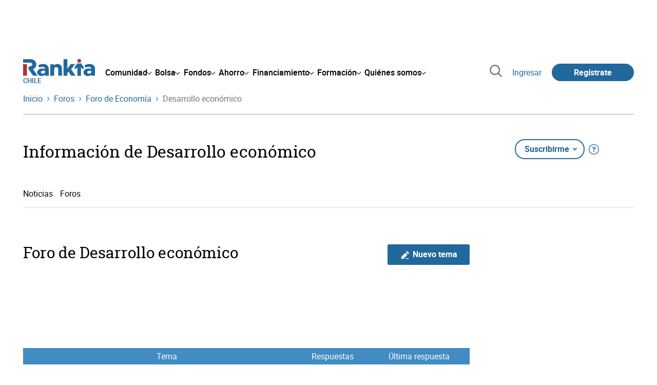

--- FILE ---
content_type: text/html; charset=utf-8
request_url: https://www.google.com/recaptcha/api2/aframe
body_size: 147
content:
<!DOCTYPE HTML><html><head><meta http-equiv="content-type" content="text/html; charset=UTF-8"></head><body><script nonce="1P_HQLakyi9ymvg-Nrk4wg">/** Anti-fraud and anti-abuse applications only. See google.com/recaptcha */ try{var clients={'sodar':'https://pagead2.googlesyndication.com/pagead/sodar?'};window.addEventListener("message",function(a){try{if(a.source===window.parent){var b=JSON.parse(a.data);var c=clients[b['id']];if(c){var d=document.createElement('img');d.src=c+b['params']+'&rc='+(localStorage.getItem("rc::a")?sessionStorage.getItem("rc::b"):"");window.document.body.appendChild(d);sessionStorage.setItem("rc::e",parseInt(sessionStorage.getItem("rc::e")||0)+1);localStorage.setItem("rc::h",'1766501955918');}}}catch(b){}});window.parent.postMessage("_grecaptcha_ready", "*");}catch(b){}</script></body></html>

--- FILE ---
content_type: text/css
request_url: https://www.rankia.cl/assets/trix_editor-52e8b041af064fe00013f44a74dd7adb6431864486fe6806c7e93bff3d159dc8.css
body_size: 13907
content:
.trix-content .rnk-TrixBlock_BlockTitle{font-family:"Roboto", "Arial", "Helvetica", sans-serif;font-weight:400;line-height:1.3}.trix-content .rnk-TrixBlock_BlockTitle{font-size:clamp(1.25rem, -webkit-calc(1.0625rem + 0.5859375vw), 1.4375rem);font-size:clamp(1.25rem, calc(1.0625rem + 0.5859375vw), 1.4375rem)}.rnk-line-height-thinnest{line-height:1.15}trix-editor{border:1px solid #bbb;border-radius:3px;margin:0;padding:0.4em 0.6em;min-height:5em;outline:none}trix-toolbar *{-webkit-box-sizing:border-box;box-sizing:border-box}trix-toolbar .trix-button-row{display:-webkit-box;display:-webkit-flex;display:-ms-flexbox;display:flex;-webkit-flex-wrap:nowrap;-ms-flex-wrap:nowrap;flex-wrap:nowrap;-webkit-box-pack:justify;-webkit-justify-content:space-between;-ms-flex-pack:justify;justify-content:space-between;overflow-x:auto}trix-toolbar .trix-button-group{display:-webkit-box;display:-webkit-flex;display:-ms-flexbox;display:flex;margin-bottom:10px;border:1px solid #bbb;border-top-color:#ccc;border-bottom-color:#888;border-radius:3px}trix-toolbar .trix-button-group:not(:first-child){margin-left:1.5vw}@media (max-width: 768px){trix-toolbar .trix-button-group:not(:first-child){margin-left:0}}trix-toolbar .trix-button-group-spacer{-webkit-box-flex:1;-webkit-flex-grow:1;-ms-flex-positive:1;flex-grow:1}@media (max-width: 768px){trix-toolbar .trix-button-group-spacer{display:none}}trix-toolbar .trix-button{position:relative;float:left;color:rgba(0,0,0,0.6);font-size:0.75em;font-weight:600;white-space:nowrap;padding:0 0.5em;margin:0;outline:none;border:none;border-bottom:1px solid #ddd;border-radius:0;background:transparent}trix-toolbar .trix-button:not(:first-child){border-left:1px solid #ccc}trix-toolbar .trix-button.trix-active{background:#cbeefa;color:black}trix-toolbar .trix-button:not(:disabled){cursor:pointer}trix-toolbar .trix-button:disabled{color:rgba(0,0,0,0.125)}@media (max-width: 768px){trix-toolbar .trix-button{letter-spacing:-0.01em;padding:0 0.3em}}trix-toolbar .trix-button--icon{font-size:inherit;width:2.6em;height:1.6em;max-width:-webkit-calc(0.8em + 4vw);max-width:calc(0.8em + 4vw);text-indent:-9999px}@media (max-width: 768px){trix-toolbar .trix-button--icon{height:2em;max-width:-webkit-calc(0.8em + 3.5vw);max-width:calc(0.8em + 3.5vw)}}trix-toolbar .trix-button--icon::before{display:inline-block;position:absolute;top:0;right:0;bottom:0;left:0;opacity:0.6;content:"";background-position:center;background-repeat:no-repeat;background-size:contain}@media (max-width: 768px){trix-toolbar .trix-button--icon::before{right:6%;left:6%}}trix-toolbar .trix-button--icon.trix-active::before{opacity:1}trix-toolbar .trix-button--icon:disabled::before{opacity:0.125}trix-toolbar .trix-button--icon-attach::before{background-image:url("data:image/svg+xml,%3Csvg%20width%3D%2224%22%20height%3D%2224%22%20fill%3D%22none%22%20xmlns%3D%22http%3A%2F%2Fwww.w3.org%2F2000%2Fsvg%22%3E%3Cpath%20d%3D%22M10.5%2018V7.5c0-2.25%203-2.25%203%200V18c0%204.125-6%204.125-6%200V7.5c0-6.375%209-6.375%209%200V18%22%20stroke%3D%22%23000%22%20stroke-width%3D%222%22%20stroke-miterlimit%3D%2210%22%20stroke-linecap%3D%22round%22%20stroke-linejoin%3D%22round%22%2F%3E%3C%2Fsvg%3E");top:8%;bottom:4%}trix-toolbar .trix-button--icon-bold::before{background-image:url("data:image/svg+xml,%3Csvg%20width%3D%2224%22%20height%3D%2224%22%20fill%3D%22none%22%20xmlns%3D%22http%3A%2F%2Fwww.w3.org%2F2000%2Fsvg%22%3E%3Cpath%20fill-rule%3D%22evenodd%22%20clip-rule%3D%22evenodd%22%20d%3D%22M6.522%2019.242a.5.5%200%200%201-.5-.5V5.35a.5.5%200%200%201%20.5-.5h5.783c1.347%200%202.46.345%203.24.982.783.64%201.216%201.562%201.216%202.683%200%201.13-.587%202.129-1.476%202.71a.35.35%200%200%200%20.049.613c1.259.56%202.101%201.742%202.101%203.22%200%201.282-.483%202.334-1.363%203.063-.876.726-2.132%201.12-3.66%201.12h-5.89ZM9.27%207.347v3.362h1.97c.766%200%201.347-.17%201.733-.464.38-.291.587-.716.587-1.27%200-.53-.183-.928-.513-1.198-.334-.273-.838-.43-1.505-.43H9.27Zm0%205.606v3.791h2.389c.832%200%201.448-.177%201.853-.497.399-.315.614-.786.614-1.423%200-.62-.22-1.077-.63-1.385-.418-.313-1.053-.486-1.905-.486H9.27Z%22%20fill%3D%22%23000%22%2F%3E%3C%2Fsvg%3E")}trix-toolbar .trix-button--icon-italic::before{background-image:url("data:image/svg+xml,%3Csvg%20width%3D%2224%22%20height%3D%2224%22%20fill%3D%22none%22%20xmlns%3D%22http%3A%2F%2Fwww.w3.org%2F2000%2Fsvg%22%3E%3Cpath%20fill-rule%3D%22evenodd%22%20clip-rule%3D%22evenodd%22%20d%3D%22M9%205h6.5v2h-2.23l-2.31%2010H13v2H6v-2h2.461l2.306-10H9V5Z%22%20fill%3D%22%23000%22%2F%3E%3C%2Fsvg%3E")}trix-toolbar .trix-button--icon-link::before{background-image:url("data:image/svg+xml,%3Csvg%20width%3D%2224%22%20height%3D%2224%22%20fill%3D%22none%22%20xmlns%3D%22http%3A%2F%2Fwww.w3.org%2F2000%2Fsvg%22%3E%3Cpath%20fill-rule%3D%22evenodd%22%20clip-rule%3D%22evenodd%22%20d%3D%22M18.948%205.258a4.337%204.337%200%200%200-6.108%200L11.217%206.87a.993.993%200%200%200%200%201.41c.392.39%201.027.39%201.418%200l1.623-1.613a2.323%202.323%200%200%201%203.271%200%202.29%202.29%200%200%201%200%203.251l-2.393%202.38a3.021%203.021%200%200%201-4.255%200l-.05-.049a1.007%201.007%200%200%200-1.418%200%20.993.993%200%200%200%200%201.41l.05.049a5.036%205.036%200%200%200%207.091%200l2.394-2.38a4.275%204.275%200%200%200%200-6.072Zm-13.683%2013.6a4.337%204.337%200%200%200%206.108%200l1.262-1.255a.993.993%200%200%200%200-1.41%201.007%201.007%200%200%200-1.418%200L9.954%2017.45a2.323%202.323%200%200%201-3.27%200%202.29%202.29%200%200%201%200-3.251l2.344-2.331a2.579%202.579%200%200%201%203.631%200c.392.39%201.027.39%201.419%200a.993.993%200%200%200%200-1.41%204.593%204.593%200%200%200-6.468%200l-2.345%202.33a4.275%204.275%200%200%200%200%206.072Z%22%20fill%3D%22%23000%22%2F%3E%3C%2Fsvg%3E")}trix-toolbar .trix-button--icon-strike::before{background-image:url("data:image/svg+xml,%3Csvg%20width%3D%2224%22%20height%3D%2224%22%20fill%3D%22none%22%20xmlns%3D%22http%3A%2F%2Fwww.w3.org%2F2000%2Fsvg%22%3E%3Cpath%20fill-rule%3D%22evenodd%22%20clip-rule%3D%22evenodd%22%20d%3D%22M6%2014.986c.088%202.647%202.246%204.258%205.635%204.258%203.496%200%205.713-1.728%205.713-4.463%200-.275-.02-.536-.062-.781h-3.461c.398.293.573.654.573%201.123%200%201.035-1.074%201.787-2.646%201.787-1.563%200-2.773-.762-2.91-1.924H6ZM6.432%2010h3.763c-.632-.314-.914-.715-.914-1.273%200-1.045.977-1.739%202.432-1.739%201.475%200%202.52.723%202.617%201.914h2.764c-.05-2.548-2.11-4.238-5.39-4.238-3.145%200-5.392%201.719-5.392%204.316%200%20.363.04.703.12%201.02ZM4%2011a1%201%200%201%200%200%202h15a1%201%200%201%200%200-2H4Z%22%20fill%3D%22%23000%22%2F%3E%3C%2Fsvg%3E")}trix-toolbar .trix-button--icon-quote::before{background-image:url("data:image/svg+xml,%3Csvg%20width%3D%2224%22%20height%3D%2224%22%20fill%3D%22none%22%20xmlns%3D%22http%3A%2F%2Fwww.w3.org%2F2000%2Fsvg%22%3E%3Cpath%20d%3D%22M4.581%208.471c.44-.5%201.056-.834%201.758-.995C8.074%207.17%209.201%207.822%2010%208.752c1.354%201.578%201.33%203.555.394%205.277-.941%201.731-2.788%203.163-4.988%203.56a.622.622%200%200%201-.653-.317c-.113-.205-.121-.49.16-.764.294-.286.567-.566.791-.835.222-.266.413-.54.524-.815.113-.28.156-.597.026-.908-.128-.303-.39-.524-.72-.69a3.02%203.02%200%200%201-1.674-2.7c0-.905.283-1.59.72-2.088Zm9.419%200c.44-.5%201.055-.834%201.758-.995%201.734-.306%202.862.346%203.66%201.276%201.355%201.578%201.33%203.555.395%205.277-.941%201.731-2.789%203.163-4.988%203.56a.622.622%200%200%201-.653-.317c-.113-.205-.122-.49.16-.764.294-.286.567-.566.791-.835.222-.266.412-.54.523-.815.114-.28.157-.597.026-.908-.127-.303-.39-.524-.72-.69a3.02%203.02%200%200%201-1.672-2.701c0-.905.283-1.59.72-2.088Z%22%20fill%3D%22%23000%22%2F%3E%3C%2Fsvg%3E")}trix-toolbar .trix-button--icon-heading-1::before{background-image:url("data:image/svg+xml,%3Csvg%20width%3D%2224%22%20height%3D%2224%22%20fill%3D%22none%22%20xmlns%3D%22http%3A%2F%2Fwww.w3.org%2F2000%2Fsvg%22%3E%3Cpath%20fill-rule%3D%22evenodd%22%20clip-rule%3D%22evenodd%22%20d%3D%22M21.5%207.5v-3h-12v3H14v13h3v-13h4.5ZM9%2013.5h3.5v-3h-10v3H6v7h3v-7Z%22%20fill%3D%22%23000%22%2F%3E%3C%2Fsvg%3E")}trix-toolbar .trix-button--icon-code::before{background-image:url("data:image/svg+xml,%3Csvg%20width%3D%2224%22%20height%3D%2224%22%20fill%3D%22none%22%20xmlns%3D%22http%3A%2F%2Fwww.w3.org%2F2000%2Fsvg%22%3E%3Cpath%20fill-rule%3D%22evenodd%22%20clip-rule%3D%22evenodd%22%20d%3D%22M3.293%2011.293a1%201%200%200%200%200%201.414l4%204a1%201%200%201%200%201.414-1.414L5.414%2012l3.293-3.293a1%201%200%200%200-1.414-1.414l-4%204Zm13.414%205.414%204-4a1%201%200%200%200%200-1.414l-4-4a1%201%200%201%200-1.414%201.414L18.586%2012l-3.293%203.293a1%201%200%200%200%201.414%201.414Z%22%20fill%3D%22%23000%22%2F%3E%3C%2Fsvg%3E")}trix-toolbar .trix-button--icon-bullet-list::before{background-image:url("data:image/svg+xml,%3Csvg%20width%3D%2224%22%20height%3D%2224%22%20fill%3D%22none%22%20xmlns%3D%22http%3A%2F%2Fwww.w3.org%2F2000%2Fsvg%22%3E%3Cpath%20fill-rule%3D%22evenodd%22%20clip-rule%3D%22evenodd%22%20d%3D%22M5%207.5a1.5%201.5%200%201%200%200-3%201.5%201.5%200%200%200%200%203ZM8%206a1%201%200%200%201%201-1h11a1%201%200%201%201%200%202H9a1%201%200%200%201-1-1Zm1%205a1%201%200%201%200%200%202h11a1%201%200%201%200%200-2H9Zm0%206a1%201%200%201%200%200%202h11a1%201%200%201%200%200-2H9Zm-2.5-5a1.5%201.5%200%201%201-3%200%201.5%201.5%200%200%201%203%200ZM5%2019.5a1.5%201.5%200%201%200%200-3%201.5%201.5%200%200%200%200%203Z%22%20fill%3D%22%23000%22%2F%3E%3C%2Fsvg%3E")}trix-toolbar .trix-button--icon-number-list::before{background-image:url("data:image/svg+xml,%3Csvg%20width%3D%2224%22%20height%3D%2224%22%20fill%3D%22none%22%20xmlns%3D%22http%3A%2F%2Fwww.w3.org%2F2000%2Fsvg%22%3E%3Cpath%20fill-rule%3D%22evenodd%22%20clip-rule%3D%22evenodd%22%20d%3D%22M3%204h2v4H4V5H3V4Zm5%202a1%201%200%200%201%201-1h11a1%201%200%201%201%200%202H9a1%201%200%200%201-1-1Zm1%205a1%201%200%201%200%200%202h11a1%201%200%201%200%200-2H9Zm0%206a1%201%200%201%200%200%202h11a1%201%200%201%200%200-2H9Zm-3.5-7H6v1l-1.5%202H6v1H3v-1l1.667-2H3v-1h2.5ZM3%2017v-1h3v4H3v-1h2v-.5H4v-1h1V17H3Z%22%20fill%3D%22%23000%22%2F%3E%3C%2Fsvg%3E")}trix-toolbar .trix-button--icon-undo::before{background-image:url("data:image/svg+xml,%3Csvg%20width%3D%2224%22%20height%3D%2224%22%20fill%3D%22none%22%20xmlns%3D%22http%3A%2F%2Fwww.w3.org%2F2000%2Fsvg%22%3E%3Cpath%20fill-rule%3D%22evenodd%22%20clip-rule%3D%22evenodd%22%20d%3D%22M3%2014a1%201%200%200%200%201%201h6a1%201%200%201%200%200-2H6.257c2.247-2.764%205.151-3.668%207.579-3.264%202.589.432%204.739%202.356%205.174%205.405a1%201%200%200%200%201.98-.283c-.564-3.95-3.415-6.526-6.825-7.095C11.084%207.25%207.63%208.377%205%2011.39V8a1%201%200%200%200-2%200v6Zm2-1Z%22%20fill%3D%22%23000%22%2F%3E%3C%2Fsvg%3E")}trix-toolbar .trix-button--icon-redo::before{background-image:url("data:image/svg+xml,%3Csvg%20width%3D%2224%22%20height%3D%2224%22%20fill%3D%22none%22%20xmlns%3D%22http%3A%2F%2Fwww.w3.org%2F2000%2Fsvg%22%3E%3Cpath%20fill-rule%3D%22evenodd%22%20clip-rule%3D%22evenodd%22%20d%3D%22M21%2014a1%201%200%200%201-1%201h-6a1%201%200%201%201%200-2h3.743c-2.247-2.764-5.151-3.668-7.579-3.264-2.589.432-4.739%202.356-5.174%205.405a1%201%200%200%201-1.98-.283c.564-3.95%203.415-6.526%206.826-7.095%203.08-.513%206.534.614%209.164%203.626V8a1%201%200%201%201%202%200v6Zm-2-1Z%22%20fill%3D%22%23000%22%2F%3E%3C%2Fsvg%3E")}trix-toolbar .trix-button--icon-decrease-nesting-level::before{background-image:url("data:image/svg+xml,%3Csvg%20width%3D%2224%22%20height%3D%2224%22%20fill%3D%22none%22%20xmlns%3D%22http%3A%2F%2Fwww.w3.org%2F2000%2Fsvg%22%3E%3Cpath%20fill-rule%3D%22evenodd%22%20clip-rule%3D%22evenodd%22%20d%3D%22M5%206a1%201%200%200%201%201-1h12a1%201%200%201%201%200%202H6a1%201%200%200%201-1-1Zm4%205a1%201%200%201%200%200%202h9a1%201%200%201%200%200-2H9Zm-3%206a1%201%200%201%200%200%202h12a1%201%200%201%200%200-2H6Zm-3.707-5.707a1%201%200%200%200%200%201.414l2%202a1%201%200%201%200%201.414-1.414L4.414%2012l1.293-1.293a1%201%200%200%200-1.414-1.414l-2%202Z%22%20fill%3D%22%23000%22%2F%3E%3C%2Fsvg%3E")}trix-toolbar .trix-button--icon-increase-nesting-level::before{background-image:url("data:image/svg+xml,%3Csvg%20width%3D%2224%22%20height%3D%2224%22%20fill%3D%22none%22%20xmlns%3D%22http%3A%2F%2Fwww.w3.org%2F2000%2Fsvg%22%3E%3Cpath%20fill-rule%3D%22evenodd%22%20clip-rule%3D%22evenodd%22%20d%3D%22M5%206a1%201%200%200%201%201-1h12a1%201%200%201%201%200%202H6a1%201%200%200%201-1-1Zm4%205a1%201%200%201%200%200%202h9a1%201%200%201%200%200-2H9Zm-3%206a1%201%200%201%200%200%202h12a1%201%200%201%200%200-2H6Zm-2.293-2.293%202-2a1%201%200%200%200%200-1.414l-2-2a1%201%200%201%200-1.414%201.414L3.586%2012l-1.293%201.293a1%201%200%201%200%201.414%201.414Z%22%20fill%3D%22%23000%22%2F%3E%3C%2Fsvg%3E")}trix-toolbar .trix-dialogs{position:relative}trix-toolbar .trix-dialog{position:absolute;top:0;left:0;right:0;font-size:0.75em;padding:15px 10px;background:#fff;-webkit-box-shadow:0 0.3em 1em #ccc;box-shadow:0 0.3em 1em #ccc;border-top:2px solid #888;border-radius:5px;z-index:5}trix-toolbar .trix-input--dialog{font-size:inherit;font-weight:normal;padding:0.5em 0.8em;margin:0 10px 0 0;border-radius:3px;border:1px solid #bbb;background-color:#fff;-webkit-box-shadow:none;box-shadow:none;outline:none;-webkit-appearance:none;-moz-appearance:none}trix-toolbar .trix-input--dialog.validate:invalid{-webkit-box-shadow:#F00 0px 0px 1.5px 1px;box-shadow:#F00 0px 0px 1.5px 1px}trix-toolbar .trix-button--dialog{font-size:inherit;padding:0.5em;border-bottom:none}trix-toolbar .trix-dialog--link{max-width:600px}trix-toolbar .trix-dialog__link-fields{display:-webkit-box;display:-webkit-flex;display:-ms-flexbox;display:flex;-webkit-box-align:baseline;-webkit-align-items:baseline;-ms-flex-align:baseline;align-items:baseline}trix-toolbar .trix-dialog__link-fields .trix-input{-webkit-box-flex:1;-webkit-flex:1;-ms-flex:1;flex:1}trix-toolbar .trix-dialog__link-fields .trix-button-group{-webkit-box-flex:0;-webkit-flex:0 0 content;-ms-flex:0 0 content;flex:0 0 content;margin:0}trix-editor [data-trix-mutable]:not(.attachment__caption-editor){-webkit-user-select:none;-moz-user-select:none;-ms-user-select:none;user-select:none}trix-editor [data-trix-mutable] ::-moz-selection,trix-editor [data-trix-mutable]::-moz-selection,trix-editor [data-trix-cursor-target]::-moz-selection{background:none}trix-editor [data-trix-mutable] ::-moz-selection,trix-editor [data-trix-mutable]::-moz-selection,trix-editor [data-trix-cursor-target]::-moz-selection{background:none}trix-editor [data-trix-mutable] ::selection,trix-editor [data-trix-mutable]::selection,trix-editor [data-trix-cursor-target]::selection{background:none}trix-editor .attachment__caption-editor[data-trix-mutable]:focus::-moz-selection{background:highlight}trix-editor .attachment__caption-editor[data-trix-mutable]:focus::-moz-selection{background:highlight}trix-editor .attachment__caption-editor[data-trix-mutable]:focus::selection{background:highlight}trix-editor .attachment.attachment--file[data-trix-mutable]{-webkit-box-shadow:0 0 0 2px highlight;box-shadow:0 0 0 2px highlight;border-color:transparent}trix-editor .attachment[data-trix-mutable] img{-webkit-box-shadow:0 0 0 2px highlight;box-shadow:0 0 0 2px highlight}trix-editor .attachment{position:relative}trix-editor .attachment:hover{cursor:default}trix-editor .attachment--preview .attachment__caption:hover{cursor:text}trix-editor .attachment__progress{position:absolute;z-index:1;height:20px;top:-webkit-calc(50% - 10px);top:calc(50% - 10px);left:5%;width:90%;opacity:0.9;-webkit-transition:opacity 200ms ease-in;transition:opacity 200ms ease-in}trix-editor .attachment__progress[value="100"]{opacity:0}trix-editor .attachment__caption-editor{display:inline-block;width:100%;margin:0;padding:0;font-size:inherit;font-family:inherit;line-height:inherit;color:inherit;text-align:center;vertical-align:top;border:none;outline:none;-webkit-appearance:none;-moz-appearance:none}trix-editor .attachment__toolbar{position:absolute;z-index:1;top:-0.9em;left:0;width:100%;text-align:center}trix-editor .trix-button-group{display:-webkit-inline-box;display:-webkit-inline-flex;display:-ms-inline-flexbox;display:inline-flex}trix-editor .trix-button{position:relative;float:left;color:#666;white-space:nowrap;font-size:80%;padding:0 0.8em;margin:0;outline:none;border:none;border-radius:0;background:transparent}trix-editor .trix-button:not(:first-child){border-left:1px solid #ccc}trix-editor .trix-button.trix-active{background:#cbeefa}trix-editor .trix-button:not(:disabled){cursor:pointer}trix-editor .trix-button--remove{text-indent:-9999px;display:inline-block;padding:0;outline:none;width:1.8em;height:1.8em;line-height:1.8em;border-radius:50%;background-color:#fff;border:2px solid highlight;-webkit-box-shadow:1px 1px 6px rgba(0,0,0,0.25);box-shadow:1px 1px 6px rgba(0,0,0,0.25)}trix-editor .trix-button--remove::before{display:inline-block;position:absolute;top:0;right:0;bottom:0;left:0;opacity:0.7;content:"";background-image:url("data:image/svg+xml,%3Csvg%20height%3D%2224%22%20width%3D%2224%22%20xmlns%3D%22http%3A%2F%2Fwww.w3.org%2F2000%2Fsvg%22%3E%3Cpath%20d%3D%22M19%206.41%2017.59%205%2012%2010.59%206.41%205%205%206.41%2010.59%2012%205%2017.59%206.41%2019%2012%2013.41%2017.59%2019%2019%2017.59%2013.41%2012z%22%2F%3E%3Cpath%20d%3D%22M0%200h24v24H0z%22%20fill%3D%22none%22%2F%3E%3C%2Fsvg%3E");background-position:center;background-repeat:no-repeat;background-size:90%}trix-editor .trix-button--remove:hover{border-color:#333}trix-editor .trix-button--remove:hover::before{opacity:1}trix-editor .attachment__metadata-container{position:relative}trix-editor .attachment__metadata{position:absolute;left:50%;top:2em;-webkit-transform:translate(-50%, 0);transform:translate(-50%, 0);max-width:90%;padding:0.1em 0.6em;font-size:0.8em;color:#fff;background-color:rgba(0,0,0,0.7);border-radius:3px}trix-editor .attachment__metadata .attachment__name{display:inline-block;max-width:100%;vertical-align:bottom;overflow:hidden;text-overflow:ellipsis;white-space:nowrap}trix-editor .attachment__metadata .attachment__size{margin-left:0.2em;white-space:nowrap}.trix-content{line-height:1.5;overflow-wrap:break-word;word-break:break-word}.trix-content *{-webkit-box-sizing:border-box;box-sizing:border-box;margin:0;padding:0}.trix-content h1{font-size:1.2em;line-height:1.2}.trix-content blockquote{border:0 solid #ccc;border-left-width:0.3em;margin-left:0.3em;padding-left:0.6em}.trix-content [dir=rtl] blockquote,.trix-content blockquote[dir=rtl]{border-width:0;border-right-width:0.3em;margin-right:0.3em;padding-right:0.6em}.trix-content li{margin-left:1em}.trix-content [dir=rtl] li{margin-right:1em}.trix-content pre{display:inline-block;width:100%;vertical-align:top;font-family:monospace;font-size:0.9em;padding:0.5em;white-space:pre;background-color:#eee;overflow-x:auto}.trix-content img{max-width:100%;height:auto}.trix-content .attachment{display:inline-block;position:relative;max-width:100%}.trix-content .attachment a{color:inherit;text-decoration:none}.trix-content .attachment a:hover,.trix-content .attachment a:visited:hover{color:inherit}.trix-content .attachment__caption{text-align:center}.trix-content .attachment__caption .attachment__name+.attachment__size::before{content:" •"}.trix-content .attachment--preview{width:100%;text-align:center}.trix-content .attachment--preview .attachment__caption{color:#666;font-size:0.9em;line-height:1.2}.trix-content .attachment--file{color:#333;line-height:1;margin:0 2px 2px 2px;padding:0.4em 1em;border:1px solid #bbb;border-radius:5px}.trix-content .attachment-gallery{display:-webkit-box;display:-webkit-flex;display:-ms-flexbox;display:flex;-webkit-flex-wrap:wrap;-ms-flex-wrap:wrap;flex-wrap:wrap;position:relative}.trix-content .attachment-gallery .attachment{-webkit-box-flex:1;-webkit-flex:1 0 33%;-ms-flex:1 0 33%;flex:1 0 33%;padding:0 0.5em;max-width:33%}.trix-content .attachment-gallery.attachment-gallery--2 .attachment,.trix-content .attachment-gallery.attachment-gallery--4 .attachment{-webkit-flex-basis:50%;-ms-flex-preferred-size:50%;flex-basis:50%;max-width:50%}.trix-content table,trix-table-editor table{max-width:100%}.trix-content table:not([class]),trix-table-editor table:not([class]){width:100%;padding-left:2rem !important;border:0}.trix-content table:not([class]) *:not(a),trix-table-editor table:not([class]) *:not(a){color:inherit}.trix-content table:not([class]) tr:first-child,trix-table-editor table:not([class]) tr:first-child{border-bottom:3px solid #21689d}.trix-content table:not([class]) th,trix-table-editor table:not([class]) th,.trix-content table:not([class]) td,trix-table-editor table:not([class]) td{min-height:2.5rem;padding:0.5rem 0 !important;padding-left:1rem !important;border:0;border-bottom:1px solid #d9d9d9;background-color:#fff;text-align:left}.rnk-TableWrapper{scrollbar-width:none;-ms-overflow-style:none;position:relative;max-width:100%;overflow-x:auto;margin-bottom:0.75rem;scroll-behavior:smooth}.rnk-TableWrapper::-webkit-scrollbar{display:none}#TableSlider-js.rnk-TableWrapper{overflow:hidden}.rnk-TableButtonBar{display:-webkit-box;display:-webkit-flex;display:-ms-flexbox;display:flex;-webkit-box-pack:center;-webkit-justify-content:center;-ms-flex-pack:center;justify-content:center;margin-bottom:1rem;gap:0.5rem}.rnk-TableButtonBar .dotsBar{display:-webkit-box;display:-webkit-flex;display:-ms-flexbox;display:flex;padding:0 2px;gap:2px}.rnk-TableButtonBar .prevBtn,.rnk-TableButtonBar .nextBtn,.rnk-TableButtonBar .dotsBar,.rnk-TableButtonBar .dotBtn{-webkit-appearance:none;-moz-appearance:none;appearance:none;min-width:1.5rem;min-height:1.5rem;border:0;border-radius:3em;background-color:#e9f0f5}.rnk-TableButtonBar .dotBtn{-webkit-transition-property:opacity;transition-property:opacity;-webkit-transition-duration:0.3s;transition-duration:0.3s;-webkit-transition-timing-function:ease-in-out;transition-timing-function:ease-in-out;background-image:radial-gradient(#21689d 24%, #e9f0f5 -webkit-calc(24% + 1px));background-image:radial-gradient(#21689d 24%, #e9f0f5 calc(24% + 1px))}.rnk-TableButtonBar .dotBtn:not(:disabled){opacity:.3}.rnk-TableButtonBar .dotBtn:hover:not(:disabled),.rnk-TableButtonBar .dotBtn:active:not(:disabled){background-image:radial-gradient(#428cc3 24%, #e9f0f5 -webkit-calc(24% + 1px));background-image:radial-gradient(#428cc3 24%, #e9f0f5 calc(24% + 1px));opacity:.8}.rnk-TableButtonBar .prevBtn,.rnk-TableButtonBar .nextBtn{display:grid;width:2.25rem;place-content:center}.rnk-TableButtonBar .prevBtn::before,.rnk-TableButtonBar .nextBtn::before{content:"";-webkit-transition-property:opacity;transition-property:opacity;-webkit-transition-duration:0.3s;transition-duration:0.3s;-webkit-transition-timing-function:ease-in-out;transition-timing-function:ease-in-out;width:1.5rem;height:1rem;background-color:#21689d;-webkit-mask-image:url(/images/icons/arrow.svg);mask-image:url(/images/icons/arrow.svg);-webkit-mask-size:100%;mask-size:100%;-webkit-mask-size:auto 100%;mask-size:auto 100%;-webkit-mask-position:center;mask-position:center;-webkit-mask-repeat:no-repeat;mask-repeat:no-repeat}.rnk-TableButtonBar .prevBtn:hover:not(:disabled)::before,.rnk-TableButtonBar .prevBtn:active:not(:disabled)::before,.rnk-TableButtonBar .nextBtn:hover:not(:disabled)::before,.rnk-TableButtonBar .nextBtn:active:not(:disabled)::before{background-color:#428cc3;opacity:.9}.rnk-TableButtonBar .prevBtn:disabled::before,.rnk-TableButtonBar .nextBtn:disabled::before{opacity:.3}.rnk-TableButtonBar .prevBtn::before{-webkit-transform:rotate(180deg);transform:rotate(180deg)}.rnk-TableSlider{width:100%;border:0}.rnk-TableSlider tr:first-child{vertical-align:top;color:#21689d;font-weight:500;text-align:center}.rnk-TableSlider tr+tr>td{-webkit-box-shadow:inset 0 0.5px #d9d9d9;box-shadow:inset 0 0.5px #d9d9d9}.rnk-TableSlider td+td,.rnk-TableSlider th+td,.rnk-TableSlider th+th{border-left:1px solid #d9d9d9}.rnk-TableSlider th:first-child,.rnk-TableSlider td:first-child{position:-webkit-sticky;position:sticky;left:0;z-index:1;min-width:-webkit-calc((100vw - 2em) / 100 * 45);min-width:calc((100vw - 2em) / 100 * 45);background-color:#e9f0f5;-webkit-box-shadow:inset -2px 0.5px #21689d;box-shadow:inset -2px 0.5px #21689d;color:#21689d}@media (min-width: 512px){.rnk-TableSlider th:first-child,.rnk-TableSlider td:first-child{min-width:-webkit-calc((100vw - 2em) / 3);min-width:calc((100vw - 2em) / 3)}}@media (min-width: 768px){.rnk-TableSlider th:first-child,.rnk-TableSlider td:first-child{min-width:163.5px}}.rnk-TableSlider th:first-child+td,.rnk-TableSlider th:first-child+th,.rnk-TableSlider td:first-child+td,.rnk-TableSlider td:first-child+th{border-left:0}.rnk-TableSlider tr:first-child>td:first-child,.rnk-TableSlider tr:first-child>th:first-child{border-top-left-radius:1rem;-webkit-box-shadow:inset -2px 0 #21689d;box-shadow:inset -2px 0 #21689d}.rnk-TableSlider tr:last-child>td:first-child,.rnk-TableSlider tr:last-child>th:first-child{border-bottom-left-radius:1rem}.rnk-TableSlider th,.rnk-TableSlider td{min-width:-webkit-calc((100vw - 2em) / 100 * (100 - 45));min-width:calc((100vw - 2em) / 100 * (100 - 45));min-height:2.5rem;padding:0.5rem 0.75rem;background-color:#fff}@media (min-width: 512px){.rnk-TableSlider th,.rnk-TableSlider td{min-width:-webkit-calc((100vw - 2em) / 3);min-width:calc((100vw - 2em) / 3)}}@media (min-width: 768px){.rnk-TableSlider th,.rnk-TableSlider td{min-width:163.5px;padding:1rem}}#TableSlider-js .rnk-TableSlider th,#TableSlider-js .rnk-TableSlider td{min-width:-webkit-calc((100vw - 2em) / 100 * (100 - 45));min-width:calc((100vw - 2em) / 100 * (100 - 45))}@media (min-width: 1024px) and (max-width: 1279px){#TableSlider-js .rnk-TableSlider th,#TableSlider-js .rnk-TableSlider td{min-width:-webkit-calc((100vw - 556px) / 2) !important;min-width:calc((100vw - 556px) / 2) !important}}@media (min-width: 1280px){#TableSlider-js .rnk-TableSlider th,#TableSlider-js .rnk-TableSlider td{min-width:359.7px}}#TableSlider-js .rnk-TableSlider th:first-child,#TableSlider-js .rnk-TableSlider td:first-child{min-width:-webkit-calc((100vw - 2rem) / 100 * 45);min-width:calc((100vw - 2rem) / 100 * 45)}@media (min-width: 1280px){#TableSlider-js .rnk-TableSlider th:first-child,#TableSlider-js .rnk-TableSlider td:first-child{min-width:294.3px}}trix-toolbar{display:block;position:-webkit-sticky;position:sticky;top:-webkit-calc(50px + 0.25rem);top:calc(50px + 0.25rem);z-index:1;border-bottom:1px solid #d9d9d9;background:#fff}@media (min-width: 512px){trix-toolbar{top:0}}trix-table-editor trix-toolbar{border-bottom:0}trix-toolbar .trix-button-group--block-tools{display:none !important}@media (min-width: 512px){trix-toolbar .trix-button-group--block-tools{display:block !important}}trix-toolbar .trix-button--icon::before{opacity:1}trix-toolbar .trix-button--icon-bold::before{background-image:url("[data-uri]")}trix-toolbar .trix-button--icon-italic::before{background-image:url("[data-uri]")}trix-toolbar .trix-button--icon-strike::before{background-image:url("[data-uri]")}trix-toolbar .trix-button--icon-link::before{background-image:url("[data-uri]")}trix-toolbar .trix-button--icon-attach::before{background-image:url("[data-uri]")}trix-toolbar .trix-button--icon-rankito::before{background-image:url("[data-uri]");background-size:18px 18px}trix-toolbar .trix-button--rankito{color:#21689d}trix-toolbar .trix-button--icon[class*="icon-heading"]::before{background-size:24px 16px}trix-toolbar .trix-button--icon-heading-2::before{background-image:url('data:image/svg+xml,%3Csvg xmlns="http://www.w3.org/2000/svg"%3E%3Cpath d="M0 16v-1.7l1.55-.32V2.04L0 1.7V0h5.57v1.72L4 2.04v4.99h6.23v-5l-1.55-.32V0h5.55v1.72l-1.55.32v11.94l1.55.33V16H8.7v-1.7l1.55-.32v-4.8H4v4.8l1.57.33V16H0Zm15.63 0v-1.61l4.09-5.02c.44-.56.78-1.06 1.04-1.46.25-.4.43-.78.53-1.1.1-.34.16-.68.16-1.03 0-.6-.16-1.13-.47-1.56-.33-.42-.8-.63-1.42-.63-.63 0-1.13.22-1.47.68a3 3 0 0 0-.52 1.9h-2.12V6.1c-.02-.83.13-1.58.48-2.25a3.93 3.93 0 0 1 3.68-2.18c.84 0 1.55.17 2.15.52.6.34 1.06.82 1.38 1.43.33.63.5 1.36.48 2.1 0 .53-.08 1.06-.27 1.56-.17.5-.44 1.02-.82 1.56-.35.55-.83 1.16-1.37 1.82l-2.8 3.4.01.05h3.77l.12-1.46H24V16h-8.37Z"/%3E%3C/svg%3E')}trix-toolbar .trix-button--icon-heading-3::before{background-image:url('data:image/svg+xml,%3Csvg xmlns="http://www.w3.org/2000/svg"%3E%3Cpath d="M0 15.8v-1.67l1.57-.33V2.01L0 1.7V0h5.61v1.7L4.05 2v4.93h6.28V2.01L8.76 1.7V0h5.6v1.7L12.8 2v11.8l1.56.32v1.67h-5.6v-1.67l1.57-.33V9.07h-6.3v4.73l1.58.33v1.67H0Zm19.74.2a4.81 4.81 0 0 1-2.14-.47 3.27 3.27 0 0 1-1.51-1.37 3.78 3.78 0 0 1-.5-2.08v-.05h2.12c0 .41.08.78.24 1.1.17.32.4.57.7.75.32.17.67.26 1.09.26.64 0 1.15-.2 1.52-.57.35-.4.56-.97.56-1.7 0-.75-.18-1.3-.53-1.67-.35-.4-.89-.58-1.61-.58h-1.42V7.79h1.46c.45 0 .8-.1 1.09-.26.28-.17.47-.42.61-.72.12-.33.2-.7.2-1.14 0-.68-.16-1.2-.48-1.57-.32-.39-.78-.57-1.4-.57-.38 0-.71.08-1 .26-.28.17-.52.42-.68.72a2 2 0 0 0-.22 1.02h-2.12l-.02-.05a3.6 3.6 0 0 1 1.9-3.32c.67-.35 1.4-.52 2.13-.5 1.23 0 2.23.35 2.96 1.05.75.68 1.12 1.64 1.12 2.91a3.36 3.36 0 0 1-1.93 3.03c.72.26 1.25.7 1.6 1.27.35.58.52 1.24.52 1.99 0 .85-.18 1.57-.55 2.2-.35.6-.86 1.08-1.5 1.4-.7.34-1.45.5-2.21.49Z"/%3E%3C/svg%3E')}trix-toolbar .trix-button--icon-heading-4::before{background-image:url('data:image/svg+xml,%3Csvg xmlns="http://www.w3.org/2000/svg"%3E%3Cpath d="M0 16v-1.7l1.53-.32V2.04L0 1.7V0h5.47v1.72l-1.53.32v4.99h6.12v-5l-1.53-.32V0H14v1.72l-1.53.32v11.94l1.53.33V16H8.53v-1.7l1.53-.32v-4.8H3.93v4.8l1.54.33V16H0Zm19 0v-1.5l1.36-.29V12.7H15.1l-.07-1.26 5.26-9.52h2.19v9.06H24v1.72h-1.51v1.54l1.33.29V16H19Zm-1.87-5.03h3.23V5.2l-.06-.03-.18.47-2.99 5.3v.03Z"/%3E%3C/svg%3E')}trix-toolbar .trix-button--icon-heading-5::before{background-image:url('data:image/svg+xml,%3Csvg xmlns="http://www.w3.org/2000/svg"%3E%3Cpath d="M0 15.8v-1.67l1.58-.33V2.01L0 1.7V0h5.65v1.7L4.08 2v4.93h6.32V2.01L8.82 1.7V0h5.64v1.7L12.88 2v11.8l1.58.32v1.67H8.82v-1.67l1.58-.33V9.07H4.06v4.73l1.6.33v1.67H0Zm19.82.2c-.76 0-1.44-.14-2.05-.44a3.53 3.53 0 0 1-1.46-1.32 3.83 3.83 0 0 1-.5-2.1l.03-.07L17.9 12c0 .67.18 1.2.53 1.58.36.38.82.56 1.39.56.65 0 1.14-.24 1.48-.75.33-.51.5-1.18.5-2.03a3.64 3.64 0 0 0-.53-2.05 1.66 1.66 0 0 0-1.49-.79c-.56 0-.98.1-1.25.33-.3.2-.48.5-.6.89L16 9.58l.73-7.71h7.1v3h-1.47l-.2-1h-3.59l-.38 3.5a3.13 3.13 0 0 1 1.99-.72c.8 0 1.49.19 2.06.57.58.36 1 .91 1.32 1.6.3.7.44 1.55.44 2.53 0 .91-.16 1.7-.48 2.41-.32.7-.79 1.25-1.42 1.65-.61.4-1.37.59-2.27.59h-.01Z"/%3E%3C/svg%3E')}trix-toolbar .trix-button--icon-video::before{background-image:url("[data-uri]")}trix-toolbar .trix-button--icon-audio::before{background-image:url("[data-uri]")}trix-toolbar .trix-button--icon-table::before{background-image:url("[data-uri]")}trix-toolbar .trix-button--icon-table-add-row::before{background-image:url("[data-uri]%2BCgk8cmVjdCB4PSI4LjgiIHk9IjEuOCIgY2xhc3M9InN0MCIgd2lkdGg9IjEyLjkiIGhlaWdodD0iNS41Ii8%[base64]%2BCjwvZz4KPGc%[base64]%2BCjxsaW5lIGNsYXNzPSJzdDIiIHgxPSI0LjMiIHkxPSIyMS41IiB4Mj0iNC4zIiB5Mj0iMTYuMiIvPgo8L3N2Zz4K")}trix-toolbar .trix-button--icon-table-remove-row::before{background-image:url("[data-uri]%2BCgk8cmVjdCB4PSI4LjgiIHk9IjEuOCIgY2xhc3M9InN0MCIgd2lkdGg9IjEyLjkiIGhlaWdodD0iNS41Ii8%[base64]%2BCjwvZz4KPGc%[base64]%2BCjwvc3ZnPgo%3D")}trix-toolbar .trix-button--icon-table-add-column::before{background-image:url("[data-uri]%2BCgk8cmVjdCB4PSIxLjgiIHk9IjguOCIgY2xhc3M9InN0MCIgd2lkdGg9IjUuNSIgaGVpZ2h0PSIxMi45Ii8%[base64]%2BCjwvZz4KPGxpbmUgY2xhc3M9InN0MiIgeDE9IjE4LjgiIHkxPSI3IiB4Mj0iMTguOCIgeTI9IjEuNyIvPgo8bGluZSBjbGFzcz0ic3QyIiB4MT0iMTYuMSIgeTE9IjQuNCIgeDI9IjIxLjQiIHkyPSI0LjQiLz4KPC9zdmc%2BCg%3D%3D")}trix-toolbar .trix-button--icon-table-remove-column::before{background-image:url("[data-uri]%2BCgk8cmVjdCB4PSIyLjIiIHk9IjguNSIgY2xhc3M9InN0MCIgd2lkdGg9IjUuNSIgaGVpZ2h0PSIxMi45Ii8%[base64]%2BCgk8bGluZSBjbGFzcz0ic3QxIiB4MT0iMjEuOSIgeTE9IjE0LjgiIHgyPSIxNi40IiB5Mj0iMTQuOCIvPgo8L2c%2BCjxsaW5lIGNsYXNzPSJzdDIiIHgxPSIyMSIgeTE9IjUuOCIgeDI9IjE3LjMiIHkyPSIyLjEiLz4KPGxpbmUgY2xhc3M9InN0MiIgeDE9IjE3LjMiIHkxPSI1LjgiIHgyPSIyMSIgeTI9IjIuMSIvPgo8L3N2Zz4K")}trix-toolbar .trix-button-group--admin>.trix-button{border-color:transparent;margin-left:.25em;background-color:#12af0c;color:#fff}trix-toolbar .trix-button-group--admin>.trix-button:hover,trix-toolbar .trix-button-group--admin>.trix-button.trix-active{color:#12af0c}trix-toolbar .trix-button--icon-admin::before{background-image:url("[data-uri]")}trix-toolbar .trix-button-group,trix-toolbar .trix-button,trix-toolbar .trix-button:not(:first-child){border-color:transparent}trix-toolbar .trix-button-row{border:1px solid #d9d9d9;border-bottom:0;border-radius:3px 3px 0 0;-webkit-flex-wrap:wrap;-ms-flex-wrap:wrap;flex-wrap:wrap}trix-toolbar .trix-button-group{margin:0.25rem}trix-toolbar .trix-button-group:not(:first-child):not(.trix-button-group--admin){border-radius:0}@media (min-width: 512px){trix-toolbar .trix-button-group:not(:first-child):not(.trix-button-group--admin){border-left:1px solid #d9d9d9;margin-left:0}}trix-toolbar .trix-button-group--admin{-webkit-box-pack:right;-webkit-justify-content:right;-ms-flex-pack:right;justify-content:right;-webkit-flex-wrap:wrap;-ms-flex-wrap:wrap;flex-wrap:wrap;gap:3px 0;width:100%;padding:0.25rem;border-top:1px solid #d9d9d9;border-radius:0;margin:0.25rem !important}trix-toolbar .trix-button{-webkit-transition-property:background;transition-property:background;-webkit-transition-duration:0.3s;transition-duration:0.3s;-webkit-transition-timing-function:ease-in-out;transition-timing-function:ease-in-out;padding:0.25rem;border:1px solid #fff;border-radius:3px}trix-toolbar .trix-button:hover:not([disabled]):not(.trix-button--dialog),trix-toolbar .trix-button.trix-active{background:#f2f2f2;border:1px solid #fff}trix-toolbar .trix-button--dialog{padding:0.5rem 1.5rem;background-color:#21689d;color:#fff}trix-toolbar .trix-dialog{top:1px;border-top:0;min-width:500px}trix-toolbar .trix-dialog .trix-button-group,trix-toolbar .trix-dialog .trix-button{border:0}trix-toolbar .trix-dialog .trix-button:not(:last-child){margin-right:0.5rem}trix-toolbar .trix-dialog--link{max-width:100%}trix-toolbar .trix-dialog--container-width-full{width:100%}trix-toolbar .trix-dialog__link-fields:not(:last-child){margin-bottom:0.5rem}trix-toolbar .awesomplete{display:-webkit-box;display:-webkit-flex;display:-ms-flexbox;display:flex;width:100%}trix-toolbar .awesomplete>input{display:inline-block}trix-toolbar .awesomplete>ul{top:2rem}trix-editor{border:1px solid #d9d9d9;border-top:0;border-radius:0 0 3px 3px}trix-editor:focus,trix-editor:active{-webkit-box-shadow:0 6px 16px 2px rgba(0,0,0,0.1);box-shadow:0 6px 16px 2px rgba(0,0,0,0.1)}trix-editor .attachment:not([data-trix-content-type*='image'])>:first-child{pointer-events:none}trix-editor .attachment[data-trix-attachment*='iframe']{line-height:0}trix-editor .attachment[data-trix-presentation*='bloque'],trix-editor .attachment[data-trix-content-type*='table'],trix-editor .attachment[data-trix-content-type*='cta'],trix-editor .attachment[data-trix-content-type*='aclaracion'],trix-editor .attachment[data-trix-content-type*='ivoox'],trix-editor .attachment[data-trix-content-type*='transistor'],trix-editor .attachment[data-trix-content-type*='isalud']{width:100%}trix-editor .attachment[data-trix-content-type*='isalud'] img{max-width:100%}trix-table-editor trix-editor{min-height:0;padding:0;border:0;min-width:2.5rem;background-color:rgba(217,217,217,0.1)}trix-table-editor table td{border:1px solid #d9d9d9}trix-table-editor .row-controls{vertical-align:middle;width:60px;min-width:60px;max-width:60px;border-left:2px solid rgba(217,217,217,0.2);background-color:rgba(217,217,217,0.05);text-align:center}trix-table-editor .row-control-buttons{display:-webkit-box;display:-webkit-flex;display:-ms-flexbox;display:flex;-webkit-box-orient:vertical;-webkit-box-direction:normal;-webkit-flex-direction:column;-ms-flex-direction:column;flex-direction:column;-webkit-box-align:center;-webkit-align-items:center;-ms-flex-align:center;align-items:center;gap:2px}trix-table-editor .row-move-up,trix-table-editor .row-move-down{cursor:pointer;display:-webkit-box;display:-webkit-flex;display:-ms-flexbox;display:flex;-webkit-box-align:center;-webkit-align-items:center;-ms-flex-align:center;align-items:center;-webkit-box-pack:center;-webkit-justify-content:center;-ms-flex-pack:center;justify-content:center;width:24px;height:24px;border:1px solid rgba(217,217,217,0.3);border-radius:3px;background-color:#fff;font-size:12px;-webkit-transition:background-color .2s ease, border-color .2s ease;transition:background-color .2s ease, border-color .2s ease}trix-table-editor .row-move-up:hover:not(:disabled),trix-table-editor .row-move-down:hover:not(:disabled){border-color:rgba(217,217,217,0.5);background-color:rgba(217,217,217,0.1)}trix-table-editor .row-move-up:disabled,trix-table-editor .row-move-down:disabled{opacity:.3;cursor:not-allowed}trix-table-editor .row-move-up:active:not(:disabled),trix-table-editor .row-move-down:active:not(:disabled){background-color:rgba(217,217,217,0.2)}trix-table-editor #toolbar-container{border:1px solid #d9d9d9;border-bottom:0;border-radius:3px 3px 0 0}trix-table-editor #toolbar-container .trix-button-row{border:0 !important}trix-table-editor #table-toolbar{margin-left:1.5vw}.trix-content{word-break:break-word}.trix-content action-text-attachment{max-width:100%}@media (min-width: 512px){.trix-content img{max-width:420px}}.trix-content .attachment-gallery img{width:100%}.trix-content blockquote{padding-top:5px !important;padding-left:3.25rem !important;border:0;margin:.5em 20px .5em 10px !important;font-style:normal;font-size:1.25rem;line-height:1.4}.trix-content .rnk-Button-cta,.trix-content .rnk-Button-primary{padding:0.4em 0.8em !important}.trix-content .rnk-Button-cta.rnk-Button-small,.trix-content .rnk-Button-primary.rnk-Button-small{padding:0.16em 0.8em !important}.trix-content .rnk-Button-cta.rnk-Button-medium,.trix-content .rnk-Button-primary.rnk-Button-medium{padding:0.4em 0.8em !important}.trix-content .rnk-Button-cta.rnk-Button-large,.trix-content .rnk-Button-primary.rnk-Button-large{padding:0.8em 2em !important}.trix-content li{padding-left:1ch;margin-left:4ch}.trix-content .rnk-ListWithChecks_Item{padding-left:1.25em !important;margin-left:0 !important}.trix-content .rnk-Hero_ProductClaim{padding:0.25rem 0.5rem !important;width:100%;text-align:center}.trix-content .rnk-TrixBlock_BlockTitle{font-weight:500}.trix-content [data-trix-content-type*="pros_n_cons"],.trix-content [data-trix-content-type*="simple_card"]{width:100%}.trix-content .rnk-TrixSimpleCard{margin:1rem 0;background-color:var(--simpleCardBgColor, none)}.trix-content .rnk-TrixSimpleCard-primary{--simpleCardColor: #21689d;--simpleCardBgColor: #e9f0f5}.trix-content .rnk-TrixSimpleCard-danger{--simpleCardColor: #da4a33;--simpleCardBgColor: rgba(218, 74, 51, 0.2)}.trix-content .rnk-TrixSimpleCard-success{--simpleCardColor: #0d7f09;--simpleCardBgColor: rgba(36, 140, 34, 0.2)}.trix-content .rnk-TrixSimpleCard-danger .rnk-TrixSimpleCard_Title,.trix-content .rnk-TrixSimpleCard-success .rnk-TrixSimpleCard_Title{line-height:1}.trix-content .rnk-TrixSimpleCard_Title{position:relative;color:var(--simpleCardColor, auto);font-weight:500}.trix-content .rnk-TrixSimpleCard_Title::before{content:'';position:absolute;right:0;bottom:0;left:1rem;border-bottom:1px solid currentColor}@media (min-width: 768px){.trix-content .rnk-TrixSimpleCard_Title::before{left:1.5rem}}.trix-content .rnk-TrixSimpleCard_Title,.trix-content .rnk-TrixSimpleCard_Content{padding:1rem}@media (min-width: 768px){.trix-content .rnk-TrixSimpleCard_Title,.trix-content .rnk-TrixSimpleCard_Content{padding:1.25rem 1.5rem}}.trix-content .rnk-Forms_Text,.trix-content .rnk-Forms_Select{padding:.65em}.trix-wrapper-pseudoeditor{position:relative}.trix-wrapper-pseudoeditor::after{content:'';position:absolute;top:0;right:0;bottom:0;left:0;z-index:2;background-color:rgba(0,0,0,0.1)}.trix-dialog--image-attributes{border-radius:1rem;background-color:#fff;-webkit-box-shadow:0 0 10px black;box-shadow:0 0 10px black}.trix-dialog--image-attributes .trix-dialog__input-group{margin-bottom:0.75rem}.trix-dialog--image-attributes .trix-dialog__input-group label{display:block;margin-bottom:0.25rem;color:#000}.trix-dialog--image-attributes .trix-dialog__input-group input{width:100%;padding:0.5rem;border:1px solid #d9d9d9}.trix-dialog--image-attributes .trix-dialog__input-group input:focus{border-color:#21689d;outline:none}.trix-dialog--image-attributes .trix-button-group{display:-webkit-box;display:-webkit-flex;display:-ms-flexbox;display:flex;-webkit-box-pack:end;-webkit-justify-content:flex-end;-ms-flex-pack:end;justify-content:flex-end;margin-top:1rem;gap:0.5rem}.trix-dialog--image-attributes .trix-button-group .trix-button--dialog{cursor:pointer;padding:0.5rem 1rem;border:0;background-color:#21689d;color:#fff}.trix-dialog--image-attributes .trix-button-group .trix-button--dialog:hover{background-color:#184c73}.trix-dialog--image-attributes .trix-button-group .trix-button--dialog[data-action="cancel"]{background-color:#bfbfbf;color:#000}.trix-dialog--image-attributes .trix-button-group .trix-button--dialog[data-action="cancel"]:hover{background-color:#a6a6a6}.rnk-DisclaimerCorto{margin-top:0.25rem;color:#737373;font-size:0.875rem;font-style:italic}.rnk-DisclaimerCorto-center{text-align:center}.tribute-container{border:1px solid #d9d9d9;border-radius:3px;-webkit-box-shadow:0 2px 5px 1px rgba(0,0,0,0.125);box-shadow:0 2px 5px 1px rgba(0,0,0,0.125);z-index:5000}.tribute-container ul{padding:0;margin:0;list-style-type:none}.tribute-container li{min-width:3.75rem;max-width:100%;padding:0.25rem 1rem;background:#fff}.tribute-container li.highlight{background:#21689d;color:#fff;font-weight:500}.tribute-container li.highlight span{font-weight:700}


--- FILE ---
content_type: application/x-javascript
request_url: https://www.rankia.cl/packs/js/opinables/navigation-toggle-aa78fcd0293b5026d340.js
body_size: 303
content:
!function(e){var n={};function t(r){if(n[r])return n[r].exports;var o=n[r]={i:r,l:!1,exports:{}};return e[r].call(o.exports,o,o.exports,t),o.l=!0,o.exports}t.m=e,t.c=n,t.d=function(e,n,r){t.o(e,n)||Object.defineProperty(e,n,{enumerable:!0,get:r})},t.r=function(e){"undefined"!==typeof Symbol&&Symbol.toStringTag&&Object.defineProperty(e,Symbol.toStringTag,{value:"Module"}),Object.defineProperty(e,"__esModule",{value:!0})},t.t=function(e,n){if(1&n&&(e=t(e)),8&n)return e;if(4&n&&"object"===typeof e&&e&&e.__esModule)return e;var r=Object.create(null);if(t.r(r),Object.defineProperty(r,"default",{enumerable:!0,value:e}),2&n&&"string"!=typeof e)for(var o in e)t.d(r,o,function(n){return e[n]}.bind(null,o));return r},t.n=function(e){var n=e&&e.__esModule?function(){return e.default}:function(){return e};return t.d(n,"a",n),n},t.o=function(e,n){return Object.prototype.hasOwnProperty.call(e,n)},t.p="/packs/",t(t.s=187)}({187:function(e,n){document.addEventListener("DOMContentLoaded",(function(){var e=document.querySelector(".rnk-Hero_Navigation"),n=e.querySelectorAll(".rnk-Hero_NavBarItem"),t="rnk-Hero_Navigation-open",r=document.querySelector(".rnk-Hero_NavBarToggle");null===r||void 0===r||r.addEventListener("click",(function(){e.classList.toggle(t)})),null===n||void 0===n||n.forEach((function(n){n.addEventListener("click",(function(){e.classList.remove(t)}))}))}))}});
//# sourceMappingURL=navigation-toggle-aa78fcd0293b5026d340.js.map

--- FILE ---
content_type: image/svg+xml
request_url: https://www.rankia.cl/assets/icons/menu-icon-da960481b1436fae2d38f401ae200a574e894d0c5d1434c2cd61631b4ed51799.svg
body_size: 55
content:
<svg class="svg-icon-menu" xmlns="http://www.w3.org/2000/svg" viewBox="0 0 512 512">
  <path fill="#21689d" d="M216.21,405.61h35.62V394.7H216.21v-23h40.93V360.8H202.62v81.44H257.5v-10.9H216.21Zm102.84,14.47-.34.11L282.59,360.8H269v81.44h13.59V382.91l.33-.11,36.13,59.44h13.53V360.8H319.05Zm-175.37,3.35h-.34L119.91,360.8H102.29v81.44h13.63V414.5l-1.34-35.12.34-.05,24,62.91H148l24.13-63.08.33.06-1.31,35.28v27.72h13.59V360.8H167.16ZM112.91,105.35H400.09a18,18,0,0,0,0-36H112.91a18,18,0,0,0,0,36Zm285.8,310q0,8.55-5,12.85t-13.37,4.3q-8.11,0-12.92-4.3t-4.81-12.85V360.8H349v54.6q0,13.49,8.66,20.75t22.65,7.27q14.27,0,23.1-7.25t8.83-20.77V360.8H398.71Zm1.38-166.19H112.91a18,18,0,1,0,0,36H400.09a18,18,0,0,0,0-36Zm0-89.91H112.91a18,18,0,1,0,0,36H400.09a18,18,0,0,0,0-36Zm-.22,181.2-.11-.33h-15L374.08,355h10.57Z"/>
</svg>
